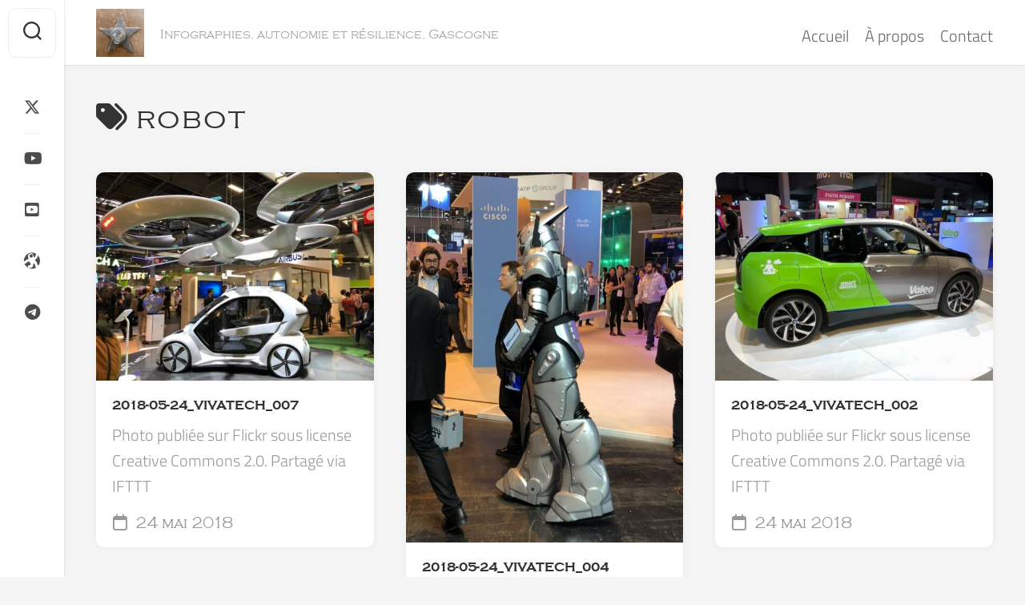

--- FILE ---
content_type: text/html; charset=UTF-8
request_url: https://www.titou.net/tag/robot/
body_size: 9346
content:
<!DOCTYPE html> 
<html class="no-js" lang="fr-FR">
<head>
<meta charset="UTF-8">
<meta name="viewport" content="width=device-width, initial-scale=1.0">
<link rel="profile" href="https://gmpg.org/xfn/11">
<title>robot  - titou.net</title>
<script>document.documentElement.className = document.documentElement.className.replace("no-js","js");</script>
<meta name="robots" content="follow, noindex">
<meta property="og:url" content="https://www.titou.net/tag/robot/">
<meta property="og:site_name" content="titou.net">
<meta property="og:locale" content="fr_FR">
<meta property="og:type" content="object">
<meta property="og:title" content="robot  - titou.net">
<meta property="og:image" content="https://www.titou.net/wp-content/uploads/2023/09/mosquetayre-dartagnan-paysage.jpg">
<meta property="og:image:secure_url" content="https://www.titou.net/wp-content/uploads/2023/09/mosquetayre-dartagnan-paysage.jpg">
<meta property="og:image:width" content="1000">
<meta property="og:image:height" content="413">
<meta property="og:image:alt" content="mosquetayre D&#039;Artagnan vue horizontale">
<meta name="twitter:card" content="summary">
<meta name="twitter:site" content="@mosquetayre">
<meta name="twitter:creator" content="@mosquetayre">
<meta name="twitter:title" content="robot  - titou.net">
<meta name="twitter:image" content="https://www.titou.net/wp-content/uploads/2023/09/mosquetayre-dartagnan-paysage.jpg">
<link rel="alternate" type="application/rss+xml" title="titou.net &raquo; Flux" href="https://www.titou.net/feed/" />
<link rel="alternate" type="application/rss+xml" title="titou.net &raquo; Flux des commentaires" href="https://www.titou.net/comments/feed/" />
<link rel="alternate" type="application/rss+xml" title="titou.net &raquo; Flux de l’étiquette robot" href="https://www.titou.net/tag/robot/feed/" />
<style id='wp-img-auto-sizes-contain-inline-css' type='text/css'>
img:is([sizes=auto i],[sizes^="auto," i]){contain-intrinsic-size:3000px 1500px}
/*# sourceURL=wp-img-auto-sizes-contain-inline-css */
</style>
<style id='wp-emoji-styles-inline-css' type='text/css'>
img.wp-smiley, img.emoji {
display: inline !important;
border: none !important;
box-shadow: none !important;
height: 1em !important;
width: 1em !important;
margin: 0 0.07em !important;
vertical-align: -0.1em !important;
background: none !important;
padding: 0 !important;
}
/*# sourceURL=wp-emoji-styles-inline-css */
</style>
<style id='wp-block-library-inline-css' type='text/css'>
:root{--wp-block-synced-color:#7a00df;--wp-block-synced-color--rgb:122,0,223;--wp-bound-block-color:var(--wp-block-synced-color);--wp-editor-canvas-background:#ddd;--wp-admin-theme-color:#007cba;--wp-admin-theme-color--rgb:0,124,186;--wp-admin-theme-color-darker-10:#006ba1;--wp-admin-theme-color-darker-10--rgb:0,107,160.5;--wp-admin-theme-color-darker-20:#005a87;--wp-admin-theme-color-darker-20--rgb:0,90,135;--wp-admin-border-width-focus:2px}@media (min-resolution:192dpi){:root{--wp-admin-border-width-focus:1.5px}}.wp-element-button{cursor:pointer}:root .has-very-light-gray-background-color{background-color:#eee}:root .has-very-dark-gray-background-color{background-color:#313131}:root .has-very-light-gray-color{color:#eee}:root .has-very-dark-gray-color{color:#313131}:root .has-vivid-green-cyan-to-vivid-cyan-blue-gradient-background{background:linear-gradient(135deg,#00d084,#0693e3)}:root .has-purple-crush-gradient-background{background:linear-gradient(135deg,#34e2e4,#4721fb 50%,#ab1dfe)}:root .has-hazy-dawn-gradient-background{background:linear-gradient(135deg,#faaca8,#dad0ec)}:root .has-subdued-olive-gradient-background{background:linear-gradient(135deg,#fafae1,#67a671)}:root .has-atomic-cream-gradient-background{background:linear-gradient(135deg,#fdd79a,#004a59)}:root .has-nightshade-gradient-background{background:linear-gradient(135deg,#330968,#31cdcf)}:root .has-midnight-gradient-background{background:linear-gradient(135deg,#020381,#2874fc)}:root{--wp--preset--font-size--normal:16px;--wp--preset--font-size--huge:42px}.has-regular-font-size{font-size:1em}.has-larger-font-size{font-size:2.625em}.has-normal-font-size{font-size:var(--wp--preset--font-size--normal)}.has-huge-font-size{font-size:var(--wp--preset--font-size--huge)}.has-text-align-center{text-align:center}.has-text-align-left{text-align:left}.has-text-align-right{text-align:right}.has-fit-text{white-space:nowrap!important}#end-resizable-editor-section{display:none}.aligncenter{clear:both}.items-justified-left{justify-content:flex-start}.items-justified-center{justify-content:center}.items-justified-right{justify-content:flex-end}.items-justified-space-between{justify-content:space-between}.screen-reader-text{border:0;clip-path:inset(50%);height:1px;margin:-1px;overflow:hidden;padding:0;position:absolute;width:1px;word-wrap:normal!important}.screen-reader-text:focus{background-color:#ddd;clip-path:none;color:#444;display:block;font-size:1em;height:auto;left:5px;line-height:normal;padding:15px 23px 14px;text-decoration:none;top:5px;width:auto;z-index:100000}html :where(.has-border-color){border-style:solid}html :where([style*=border-top-color]){border-top-style:solid}html :where([style*=border-right-color]){border-right-style:solid}html :where([style*=border-bottom-color]){border-bottom-style:solid}html :where([style*=border-left-color]){border-left-style:solid}html :where([style*=border-width]){border-style:solid}html :where([style*=border-top-width]){border-top-style:solid}html :where([style*=border-right-width]){border-right-style:solid}html :where([style*=border-bottom-width]){border-bottom-style:solid}html :where([style*=border-left-width]){border-left-style:solid}html :where(img[class*=wp-image-]){height:auto;max-width:100%}:where(figure){margin:0 0 1em}html :where(.is-position-sticky){--wp-admin--admin-bar--position-offset:var(--wp-admin--admin-bar--height,0px)}@media screen and (max-width:600px){html :where(.is-position-sticky){--wp-admin--admin-bar--position-offset:0px}}
/*# sourceURL=wp-block-library-inline-css */
</style><style id='global-styles-inline-css' type='text/css'>
:root{--wp--preset--aspect-ratio--square: 1;--wp--preset--aspect-ratio--4-3: 4/3;--wp--preset--aspect-ratio--3-4: 3/4;--wp--preset--aspect-ratio--3-2: 3/2;--wp--preset--aspect-ratio--2-3: 2/3;--wp--preset--aspect-ratio--16-9: 16/9;--wp--preset--aspect-ratio--9-16: 9/16;--wp--preset--color--black: #000000;--wp--preset--color--cyan-bluish-gray: #abb8c3;--wp--preset--color--white: #ffffff;--wp--preset--color--pale-pink: #f78da7;--wp--preset--color--vivid-red: #cf2e2e;--wp--preset--color--luminous-vivid-orange: #ff6900;--wp--preset--color--luminous-vivid-amber: #fcb900;--wp--preset--color--light-green-cyan: #7bdcb5;--wp--preset--color--vivid-green-cyan: #00d084;--wp--preset--color--pale-cyan-blue: #8ed1fc;--wp--preset--color--vivid-cyan-blue: #0693e3;--wp--preset--color--vivid-purple: #9b51e0;--wp--preset--gradient--vivid-cyan-blue-to-vivid-purple: linear-gradient(135deg,rgb(6,147,227) 0%,rgb(155,81,224) 100%);--wp--preset--gradient--light-green-cyan-to-vivid-green-cyan: linear-gradient(135deg,rgb(122,220,180) 0%,rgb(0,208,130) 100%);--wp--preset--gradient--luminous-vivid-amber-to-luminous-vivid-orange: linear-gradient(135deg,rgb(252,185,0) 0%,rgb(255,105,0) 100%);--wp--preset--gradient--luminous-vivid-orange-to-vivid-red: linear-gradient(135deg,rgb(255,105,0) 0%,rgb(207,46,46) 100%);--wp--preset--gradient--very-light-gray-to-cyan-bluish-gray: linear-gradient(135deg,rgb(238,238,238) 0%,rgb(169,184,195) 100%);--wp--preset--gradient--cool-to-warm-spectrum: linear-gradient(135deg,rgb(74,234,220) 0%,rgb(151,120,209) 20%,rgb(207,42,186) 40%,rgb(238,44,130) 60%,rgb(251,105,98) 80%,rgb(254,248,76) 100%);--wp--preset--gradient--blush-light-purple: linear-gradient(135deg,rgb(255,206,236) 0%,rgb(152,150,240) 100%);--wp--preset--gradient--blush-bordeaux: linear-gradient(135deg,rgb(254,205,165) 0%,rgb(254,45,45) 50%,rgb(107,0,62) 100%);--wp--preset--gradient--luminous-dusk: linear-gradient(135deg,rgb(255,203,112) 0%,rgb(199,81,192) 50%,rgb(65,88,208) 100%);--wp--preset--gradient--pale-ocean: linear-gradient(135deg,rgb(255,245,203) 0%,rgb(182,227,212) 50%,rgb(51,167,181) 100%);--wp--preset--gradient--electric-grass: linear-gradient(135deg,rgb(202,248,128) 0%,rgb(113,206,126) 100%);--wp--preset--gradient--midnight: linear-gradient(135deg,rgb(2,3,129) 0%,rgb(40,116,252) 100%);--wp--preset--font-size--small: 13px;--wp--preset--font-size--medium: 20px;--wp--preset--font-size--large: 36px;--wp--preset--font-size--x-large: 42px;--wp--preset--spacing--20: 0.44rem;--wp--preset--spacing--30: 0.67rem;--wp--preset--spacing--40: 1rem;--wp--preset--spacing--50: 1.5rem;--wp--preset--spacing--60: 2.25rem;--wp--preset--spacing--70: 3.38rem;--wp--preset--spacing--80: 5.06rem;--wp--preset--shadow--natural: 6px 6px 9px rgba(0, 0, 0, 0.2);--wp--preset--shadow--deep: 12px 12px 50px rgba(0, 0, 0, 0.4);--wp--preset--shadow--sharp: 6px 6px 0px rgba(0, 0, 0, 0.2);--wp--preset--shadow--outlined: 6px 6px 0px -3px rgb(255, 255, 255), 6px 6px rgb(0, 0, 0);--wp--preset--shadow--crisp: 6px 6px 0px rgb(0, 0, 0);}:where(.is-layout-flex){gap: 0.5em;}:where(.is-layout-grid){gap: 0.5em;}body .is-layout-flex{display: flex;}.is-layout-flex{flex-wrap: wrap;align-items: center;}.is-layout-flex > :is(*, div){margin: 0;}body .is-layout-grid{display: grid;}.is-layout-grid > :is(*, div){margin: 0;}:where(.wp-block-columns.is-layout-flex){gap: 2em;}:where(.wp-block-columns.is-layout-grid){gap: 2em;}:where(.wp-block-post-template.is-layout-flex){gap: 1.25em;}:where(.wp-block-post-template.is-layout-grid){gap: 1.25em;}.has-black-color{color: var(--wp--preset--color--black) !important;}.has-cyan-bluish-gray-color{color: var(--wp--preset--color--cyan-bluish-gray) !important;}.has-white-color{color: var(--wp--preset--color--white) !important;}.has-pale-pink-color{color: var(--wp--preset--color--pale-pink) !important;}.has-vivid-red-color{color: var(--wp--preset--color--vivid-red) !important;}.has-luminous-vivid-orange-color{color: var(--wp--preset--color--luminous-vivid-orange) !important;}.has-luminous-vivid-amber-color{color: var(--wp--preset--color--luminous-vivid-amber) !important;}.has-light-green-cyan-color{color: var(--wp--preset--color--light-green-cyan) !important;}.has-vivid-green-cyan-color{color: var(--wp--preset--color--vivid-green-cyan) !important;}.has-pale-cyan-blue-color{color: var(--wp--preset--color--pale-cyan-blue) !important;}.has-vivid-cyan-blue-color{color: var(--wp--preset--color--vivid-cyan-blue) !important;}.has-vivid-purple-color{color: var(--wp--preset--color--vivid-purple) !important;}.has-black-background-color{background-color: var(--wp--preset--color--black) !important;}.has-cyan-bluish-gray-background-color{background-color: var(--wp--preset--color--cyan-bluish-gray) !important;}.has-white-background-color{background-color: var(--wp--preset--color--white) !important;}.has-pale-pink-background-color{background-color: var(--wp--preset--color--pale-pink) !important;}.has-vivid-red-background-color{background-color: var(--wp--preset--color--vivid-red) !important;}.has-luminous-vivid-orange-background-color{background-color: var(--wp--preset--color--luminous-vivid-orange) !important;}.has-luminous-vivid-amber-background-color{background-color: var(--wp--preset--color--luminous-vivid-amber) !important;}.has-light-green-cyan-background-color{background-color: var(--wp--preset--color--light-green-cyan) !important;}.has-vivid-green-cyan-background-color{background-color: var(--wp--preset--color--vivid-green-cyan) !important;}.has-pale-cyan-blue-background-color{background-color: var(--wp--preset--color--pale-cyan-blue) !important;}.has-vivid-cyan-blue-background-color{background-color: var(--wp--preset--color--vivid-cyan-blue) !important;}.has-vivid-purple-background-color{background-color: var(--wp--preset--color--vivid-purple) !important;}.has-black-border-color{border-color: var(--wp--preset--color--black) !important;}.has-cyan-bluish-gray-border-color{border-color: var(--wp--preset--color--cyan-bluish-gray) !important;}.has-white-border-color{border-color: var(--wp--preset--color--white) !important;}.has-pale-pink-border-color{border-color: var(--wp--preset--color--pale-pink) !important;}.has-vivid-red-border-color{border-color: var(--wp--preset--color--vivid-red) !important;}.has-luminous-vivid-orange-border-color{border-color: var(--wp--preset--color--luminous-vivid-orange) !important;}.has-luminous-vivid-amber-border-color{border-color: var(--wp--preset--color--luminous-vivid-amber) !important;}.has-light-green-cyan-border-color{border-color: var(--wp--preset--color--light-green-cyan) !important;}.has-vivid-green-cyan-border-color{border-color: var(--wp--preset--color--vivid-green-cyan) !important;}.has-pale-cyan-blue-border-color{border-color: var(--wp--preset--color--pale-cyan-blue) !important;}.has-vivid-cyan-blue-border-color{border-color: var(--wp--preset--color--vivid-cyan-blue) !important;}.has-vivid-purple-border-color{border-color: var(--wp--preset--color--vivid-purple) !important;}.has-vivid-cyan-blue-to-vivid-purple-gradient-background{background: var(--wp--preset--gradient--vivid-cyan-blue-to-vivid-purple) !important;}.has-light-green-cyan-to-vivid-green-cyan-gradient-background{background: var(--wp--preset--gradient--light-green-cyan-to-vivid-green-cyan) !important;}.has-luminous-vivid-amber-to-luminous-vivid-orange-gradient-background{background: var(--wp--preset--gradient--luminous-vivid-amber-to-luminous-vivid-orange) !important;}.has-luminous-vivid-orange-to-vivid-red-gradient-background{background: var(--wp--preset--gradient--luminous-vivid-orange-to-vivid-red) !important;}.has-very-light-gray-to-cyan-bluish-gray-gradient-background{background: var(--wp--preset--gradient--very-light-gray-to-cyan-bluish-gray) !important;}.has-cool-to-warm-spectrum-gradient-background{background: var(--wp--preset--gradient--cool-to-warm-spectrum) !important;}.has-blush-light-purple-gradient-background{background: var(--wp--preset--gradient--blush-light-purple) !important;}.has-blush-bordeaux-gradient-background{background: var(--wp--preset--gradient--blush-bordeaux) !important;}.has-luminous-dusk-gradient-background{background: var(--wp--preset--gradient--luminous-dusk) !important;}.has-pale-ocean-gradient-background{background: var(--wp--preset--gradient--pale-ocean) !important;}.has-electric-grass-gradient-background{background: var(--wp--preset--gradient--electric-grass) !important;}.has-midnight-gradient-background{background: var(--wp--preset--gradient--midnight) !important;}.has-small-font-size{font-size: var(--wp--preset--font-size--small) !important;}.has-medium-font-size{font-size: var(--wp--preset--font-size--medium) !important;}.has-large-font-size{font-size: var(--wp--preset--font-size--large) !important;}.has-x-large-font-size{font-size: var(--wp--preset--font-size--x-large) !important;}
/*# sourceURL=global-styles-inline-css */
</style>
<style id='classic-theme-styles-inline-css' type='text/css'>
/*! This file is auto-generated */
.wp-block-button__link{color:#fff;background-color:#32373c;border-radius:9999px;box-shadow:none;text-decoration:none;padding:calc(.667em + 2px) calc(1.333em + 2px);font-size:1.125em}.wp-block-file__button{background:#32373c;color:#fff;text-decoration:none}
/*# sourceURL=/wp-includes/css/classic-themes.min.css */
</style>
<link rel='stylesheet' id='gravatar-enhanced-patterns-shared-css' href='https://www.titou.net/wp-content/plugins/gravatar-enhanced/build/patterns-shared.css?ver=226b181ff45084e801e6' type='text/css' media='all' />
<link rel='stylesheet' id='gravatar-enhanced-patterns-edit-css' href='https://www.titou.net/wp-content/plugins/gravatar-enhanced/build/patterns-edit.css?ver=a2fa5a272b4a5f94db7a' type='text/css' media='all' />
<link rel='stylesheet' id='contact-form-7-css' href='https://www.titou.net/wp-content/plugins/contact-form-7/includes/css/styles.css?ver=6.1.4' type='text/css' media='all' />
<link rel='stylesheet' id='gravatar-enhanced-patterns-view-css' href='https://www.titou.net/wp-content/plugins/gravatar-enhanced/build/patterns-view.css?ver=c8f3511e42e7f7bff2d6' type='text/css' media='all' />
<link rel='stylesheet' id='content-cards-css' href='https://www.titou.net/wp-content/plugins/content-cards/skins/default/content-cards.css?ver=6.9' type='text/css' media='all' />
<link rel='stylesheet' id='parent-style-css' href='https://www.titou.net/wp-content/themes/gridzone/style.css?ver=6.9' type='text/css' media='all' />
<link rel='stylesheet' id='gridzone-style-css' href='https://www.titou.net/wp-content/themes/gridzone-child/style.css?ver=6.9' type='text/css' media='all' />
<style id='gridzone-style-inline-css' type='text/css'>
.entry a { color: #e9a252; }
/*# sourceURL=gridzone-style-inline-css */
</style>
<link rel='stylesheet' id='gridzone-responsive-css' href='https://www.titou.net/wp-content/themes/gridzone/responsive.css?ver=6.9' type='text/css' media='all' />
<link rel='stylesheet' id='gridzone-font-awesome-css' href='https://www.titou.net/wp-content/themes/gridzone/fonts/all.min.css?ver=6.9' type='text/css' media='all' />
<link rel='stylesheet' id='wpel-style-css' href='https://www.titou.net/wp-content/plugins/wp-external-links/public/css/wpel.css?ver=2.63' type='text/css' media='all' />
<link rel='stylesheet' id='gravatar-enhanced-hovercards-css' href='https://www.titou.net/wp-content/plugins/gravatar-enhanced/build/style-hovercards.css?ver=801f9da4ebe630b1776f' type='text/css' media='all' />
<script type="text/javascript" src="https://www.titou.net/wp-includes/js/jquery/jquery.min.js?ver=3.7.1" id="jquery-core-js"></script>
<script type="text/javascript" src="https://www.titou.net/wp-includes/js/jquery/jquery-migrate.min.js?ver=3.4.1" id="jquery-migrate-js"></script>
<script type="text/javascript" src="https://www.titou.net/wp-content/themes/gridzone/js/slick.min.js?ver=6.9" id="gridzone-slick-js"></script>
<link rel="https://api.w.org/" href="https://www.titou.net/wp-json/" /><link rel="alternate" title="JSON" type="application/json" href="https://www.titou.net/wp-json/wp/v2/tags/211" /><link rel="EditURI" type="application/rsd+xml" title="RSD" href="https://www.titou.net/xmlrpc.php?rsd" />
<meta name="generator" content="WordPress 6.9" />
<link rel="stylesheet" id="gridzone-dark-css" href="https://www.titou.net/wp-content/themes/gridzone/dark.css?ver=6.5.4" type="text/css" media="(prefers-color-scheme: dark)" /><link rel="stylesheet" id="content-cards-css" href="https://www.titou.net/wp-content/plugins/content-cards/skins/default-dark/content-cards.css?ver=6.5.4" type="text/css" media="(prefers-color-scheme: dark)" /><link rel="icon" href="https://www.titou.net/wp-content/uploads/2022/10/cropped-cropped-heurtoir-150x150.png" sizes="32x32" />
<link rel="icon" href="https://www.titou.net/wp-content/uploads/2022/10/cropped-cropped-heurtoir-200x200.png" sizes="192x192" />
<link rel="apple-touch-icon" href="https://www.titou.net/wp-content/uploads/2022/10/cropped-cropped-heurtoir-200x200.png" />
<meta name="msapplication-TileImage" content="https://www.titou.net/wp-content/uploads/2022/10/cropped-cropped-heurtoir-300x300.png" />
<style id="kirki-inline-styles"></style></head>
<body class="archive tag tag-robot tag-211 wp-custom-logo wp-theme-gridzone wp-child-theme-gridzone-child col-1c full-width logged-out">
<a class="skip-link screen-reader-text" href="#page">Skip to content</a>
<div id="wrapper">
<div id="header-sticky">
<header id="header" class="hide-on-scroll-down nav-menu-dropdown-left">
<div class="group">
<p class="site-title"><a href="https://www.titou.net/" rel="home" data-wpel-link="internal"><img src="https://www.titou.net/wp-content/uploads/2022/10/cropped-heurtoir.png" alt="titou.net"></a></p>
<p class="site-description">Infographies, autonomie et résilience, Gascogne</p>
<div id="wrap-nav-header" class="wrap-nav">
<nav id="nav-header-nav" class="main-navigation nav-menu">
<button class="menu-toggle" aria-controls="primary-menu" aria-expanded="false">
<span class="screen-reader-text">Expand Menu</span><div class="menu-toggle-icon"><span></span><span></span><span></span></div>			</button>
<div class="menu-menu-container"><ul id="nav-header" class="menu"><li id="menu-item-22348" class="menu-item menu-item-type-custom menu-item-object-custom menu-item-home menu-item-22348"><span class="menu-item-wrapper"><a href="https://www.titou.net/" data-wpel-link="internal">Accueil</a></span></li>
<li id="menu-item-22332" class="menu-item menu-item-type-custom menu-item-object-custom menu-item-22332"><span class="menu-item-wrapper"><a href="https://www.titou.net/author/mosquetayre/" data-wpel-link="internal">À propos</a></span></li>
<li id="menu-item-28911" class="menu-item menu-item-type-post_type menu-item-object-page menu-item-28911"><span class="menu-item-wrapper"><a href="https://www.titou.net/contact/" data-wpel-link="internal">Contact</a></span></li>
</ul></div>		</nav>
</div>
</div>
</header><!--/#header-->
</div><!--/#header-sticky-->
<div class="sidebar s2 group">
<div class="search-trap-focus">
<button class="toggle-search" data-target=".search-trap-focus">
<svg class="svg-icon" id="svg-search" aria-hidden="true" role="img" focusable="false" xmlns="http://www.w3.org/2000/svg" width="23" height="23" viewBox="0 0 23 23"><path d="M38.710696,48.0601792 L43,52.3494831 L41.3494831,54 L37.0601792,49.710696 C35.2632422,51.1481185 32.9839107,52.0076499 30.5038249,52.0076499 C24.7027226,52.0076499 20,47.3049272 20,41.5038249 C20,35.7027226 24.7027226,31 30.5038249,31 C36.3049272,31 41.0076499,35.7027226 41.0076499,41.5038249 C41.0076499,43.9839107 40.1481185,46.2632422 38.710696,48.0601792 Z M36.3875844,47.1716785 C37.8030221,45.7026647 38.6734666,43.7048964 38.6734666,41.5038249 C38.6734666,36.9918565 35.0157934,33.3341833 30.5038249,33.3341833 C25.9918565,33.3341833 22.3341833,36.9918565 22.3341833,41.5038249 C22.3341833,46.0157934 25.9918565,49.6734666 30.5038249,49.6734666 C32.7048964,49.6734666 34.7026647,48.8030221 36.1716785,47.3875844 C36.2023931,47.347638 36.2360451,47.3092237 36.2726343,47.2726343 C36.3092237,47.2360451 36.347638,47.2023931 36.3875844,47.1716785 Z" transform="translate(-20 -31)"></path></svg>
<svg class="svg-icon" id="svg-close" aria-hidden="true" role="img" focusable="false" xmlns="http://www.w3.org/2000/svg" width="23" height="23" viewBox="0 0 16 16"><polygon fill="" fill-rule="evenodd" points="6.852 7.649 .399 1.195 1.445 .149 7.899 6.602 14.352 .149 15.399 1.195 8.945 7.649 15.399 14.102 14.352 15.149 7.899 8.695 1.445 15.149 .399 14.102"></polygon></svg>
</button>
<div class="search-expand">
<div class="search-expand-inner">
<form method="get" class="searchform themeform" action="https://www.titou.net/">
<div>
<input type="text" class="search" name="s" onblur="if(this.value=='')this.value='To search type and hit enter';" onfocus="if(this.value=='To search type and hit enter')this.value='';" value="To search type and hit enter" />
</div>
</form>					</div>
</div>
</div>
<ul class="social-links"><li><a rel="nofollow" class="social-tooltip" title="Twitter" href="https://x.com/mosquetayre" target="_blank" data-wpel-link="exclude"><i class="fab fa-x-twitter" ></i></a></li><li><a rel="nofollow" class="social-tooltip" title="YouTube" href="https://www.youtube.com/@mosquetayre" target="_blank" data-wpel-link="exclude"><i class="fab fa-youtube" ></i></a></li><li><a rel="nofollow" class="social-tooltip" title="Crowndbunker" href="https://crowdbunker.com/@mosquetayre" target="_blank" data-wpel-link="exclude"><i class="fab fa-square-youtube" ></i></a></li><li><a rel="nofollow" class="social-tooltip" title="Odysee" href="https://odysee.com/@mosquetayre:70" target="_blank" data-wpel-link="exclude"><i class="fab fa-odysee" ></i></a></li><li><a rel="nofollow" class="social-tooltip" title="Contact Telegram" href="https://mosquetayre.t.me/" target="_blank" data-wpel-link="exclude"><i class="fab fa-telegram" ></i></a></li></ul>			</div>
<div class="container" id="page">
<div class="container-inner">			
<div class="main">
<div class="main-inner group">
<div class="content">
<div class="page-title group">
<div class="page-title-inner group">
<h1><i class="fas fa-tags"></i>robot</h1>
</div><!--/.page-title-inner-->
</div><!--/.page-title-->	
<div class="masonry" id="masonry">
<article id="post-425" class="masonry-item group post-425 post type-post status-publish format-image has-post-thumbnail hentry category-usages-digitaux tag-burlingue tag-paris tag-robot post_format-post-format-image">	
<div class="masonry-inner">
<div class="entry-top">
<a class="entry-thumbnail" href="https://www.titou.net/2018-05-24vivatech007-photo-publiee-sur-flickr/" data-wpel-link="internal">
<img width="520" height="390" src="https://www.titou.net/wp-content/uploads/2018/05/tumblr_pcmht0E66O1qzw3e5o1_1280-520x390.jpg" class="attachment-gridzone-medium-h size-gridzone-medium-h wp-post-image" alt="" decoding="async" fetchpriority="high" srcset="https://www.titou.net/wp-content/uploads/2018/05/tumblr_pcmht0E66O1qzw3e5o1_1280-520x390.jpg 520w, https://www.titou.net/wp-content/uploads/2018/05/tumblr_pcmht0E66O1qzw3e5o1_1280-300x225.jpg 300w, https://www.titou.net/wp-content/uploads/2018/05/tumblr_pcmht0E66O1qzw3e5o1_1280-1024x768.jpg 1024w, https://www.titou.net/wp-content/uploads/2018/05/tumblr_pcmht0E66O1qzw3e5o1_1280-768x576.jpg 768w, https://www.titou.net/wp-content/uploads/2018/05/tumblr_pcmht0E66O1qzw3e5o1_1280-940x705.jpg 940w, https://www.titou.net/wp-content/uploads/2018/05/tumblr_pcmht0E66O1qzw3e5o1_1280.jpg 1280w" sizes="(max-width: 520px) 100vw, 520px" />																															</a>
<div class="entry-category"><a href="https://www.titou.net/category/usages-digitaux/" rel="category tag" data-wpel-link="internal">Usages numériques</a></div>
</div>
<h2 class="entry-title">
<a href="https://www.titou.net/2018-05-24vivatech007-photo-publiee-sur-flickr/" rel="bookmark" data-wpel-link="internal">2018-05-24_Vivatech_007</a>
</h2><!--/.entry-title-->
<div class="entry-excerpt">
<p>Photo publiée sur Flickr sous license Creative Commons 2.0. Partagé via IFTTT</p>
</div>
<ul class="entry-meta group">
<li class="entry-date"><a href="https://www.titou.net/2018/05/24/" data-wpel-link="internal"><i class="far fa-calendar"></i> 24 mai 2018</a></li>
</ul>
</div>
</article><!--/.post-->						
<article id="post-431" class="masonry-item group post-431 post type-post status-publish format-image has-post-thumbnail hentry category-usages-digitaux tag-burlingue tag-paris tag-robot post_format-post-format-image">	
<div class="masonry-inner">
<div class="entry-top">
<a class="entry-thumbnail" href="https://www.titou.net/2018-05-24vivatech004-photo-publiee-sur-flickr/" data-wpel-link="internal">
<img width="520" height="693" src="https://www.titou.net/wp-content/uploads/2018/05/tumblr_pcmhsittMQ1qzw3e5o1_1280-520x693.jpg" class="attachment-gridzone-medium-h size-gridzone-medium-h wp-post-image" alt="" decoding="async" srcset="https://www.titou.net/wp-content/uploads/2018/05/tumblr_pcmhsittMQ1qzw3e5o1_1280-520x693.jpg 520w, https://www.titou.net/wp-content/uploads/2018/05/tumblr_pcmhsittMQ1qzw3e5o1_1280-225x300.jpg 225w, https://www.titou.net/wp-content/uploads/2018/05/tumblr_pcmhsittMQ1qzw3e5o1_1280-768x1024.jpg 768w, https://www.titou.net/wp-content/uploads/2018/05/tumblr_pcmhsittMQ1qzw3e5o1_1280-1152x1536.jpg 1152w, https://www.titou.net/wp-content/uploads/2018/05/tumblr_pcmhsittMQ1qzw3e5o1_1280-940x1254.jpg 940w, https://www.titou.net/wp-content/uploads/2018/05/tumblr_pcmhsittMQ1qzw3e5o1_1280.jpg 1280w" sizes="(max-width: 520px) 100vw, 520px" />																															</a>
<div class="entry-category"><a href="https://www.titou.net/category/usages-digitaux/" rel="category tag" data-wpel-link="internal">Usages numériques</a></div>
</div>
<h2 class="entry-title">
<a href="https://www.titou.net/2018-05-24vivatech004-photo-publiee-sur-flickr/" rel="bookmark" data-wpel-link="internal">2018-05-24_Vivatech_004</a>
</h2><!--/.entry-title-->
<div class="entry-excerpt">
<p>Photo publiée sur Flickr sous license Creative Commons 2.0. Partagé via IFTTT</p>
</div>
<ul class="entry-meta group">
<li class="entry-date"><a href="https://www.titou.net/2018/05/24/" data-wpel-link="internal"><i class="far fa-calendar"></i> 24 mai 2018</a></li>
</ul>
</div>
</article><!--/.post-->						
<article id="post-437" class="masonry-item group post-437 post type-post status-publish format-image has-post-thumbnail hentry category-usages-digitaux tag-burlingue tag-paris tag-robot post_format-post-format-image">	
<div class="masonry-inner">
<div class="entry-top">
<a class="entry-thumbnail" href="https://www.titou.net/2018-05-24vivatech002-photo-publiee-sur-flickr/" data-wpel-link="internal">
<img width="520" height="390" src="https://www.titou.net/wp-content/uploads/2018/05/tumblr_pcmhs12cG01qzw3e5o1_1280-520x390.jpg" class="attachment-gridzone-medium-h size-gridzone-medium-h wp-post-image" alt="" decoding="async" srcset="https://www.titou.net/wp-content/uploads/2018/05/tumblr_pcmhs12cG01qzw3e5o1_1280-520x390.jpg 520w, https://www.titou.net/wp-content/uploads/2018/05/tumblr_pcmhs12cG01qzw3e5o1_1280-300x225.jpg 300w, https://www.titou.net/wp-content/uploads/2018/05/tumblr_pcmhs12cG01qzw3e5o1_1280-1024x768.jpg 1024w, https://www.titou.net/wp-content/uploads/2018/05/tumblr_pcmhs12cG01qzw3e5o1_1280-768x576.jpg 768w, https://www.titou.net/wp-content/uploads/2018/05/tumblr_pcmhs12cG01qzw3e5o1_1280-940x705.jpg 940w, https://www.titou.net/wp-content/uploads/2018/05/tumblr_pcmhs12cG01qzw3e5o1_1280.jpg 1280w" sizes="(max-width: 520px) 100vw, 520px" />																															</a>
<div class="entry-category"><a href="https://www.titou.net/category/usages-digitaux/" rel="category tag" data-wpel-link="internal">Usages numériques</a></div>
</div>
<h2 class="entry-title">
<a href="https://www.titou.net/2018-05-24vivatech002-photo-publiee-sur-flickr/" rel="bookmark" data-wpel-link="internal">2018-05-24_Vivatech_002</a>
</h2><!--/.entry-title-->
<div class="entry-excerpt">
<p>Photo publiée sur Flickr sous license Creative Commons 2.0. Partagé via IFTTT</p>
</div>
<ul class="entry-meta group">
<li class="entry-date"><a href="https://www.titou.net/2018/05/24/" data-wpel-link="internal"><i class="far fa-calendar"></i> 24 mai 2018</a></li>
</ul>
</div>
</article><!--/.post-->						
<article id="post-919" class="masonry-item group post-919 post type-post status-publish format-image has-post-thumbnail hentry category-usages-digitaux tag-paris tag-robot post_format-post-format-image">	
<div class="masonry-inner">
<div class="entry-top">
<a class="entry-thumbnail" href="https://www.titou.net/2017-06-15vivatech-photo-publiee-sur-flickr-sous/" data-wpel-link="internal">
<img width="520" height="693" src="https://www.titou.net/wp-content/uploads/2017/06/tumblr_ot5bd9rCtj1qzw3e5o1_1280-520x693.jpg" class="attachment-gridzone-medium-h size-gridzone-medium-h wp-post-image" alt="" decoding="async" loading="lazy" srcset="https://www.titou.net/wp-content/uploads/2017/06/tumblr_ot5bd9rCtj1qzw3e5o1_1280-520x693.jpg 520w, https://www.titou.net/wp-content/uploads/2017/06/tumblr_ot5bd9rCtj1qzw3e5o1_1280-225x300.jpg 225w, https://www.titou.net/wp-content/uploads/2017/06/tumblr_ot5bd9rCtj1qzw3e5o1_1280-768x1024.jpg 768w, https://www.titou.net/wp-content/uploads/2017/06/tumblr_ot5bd9rCtj1qzw3e5o1_1280-1152x1536.jpg 1152w, https://www.titou.net/wp-content/uploads/2017/06/tumblr_ot5bd9rCtj1qzw3e5o1_1280-940x1254.jpg 940w, https://www.titou.net/wp-content/uploads/2017/06/tumblr_ot5bd9rCtj1qzw3e5o1_1280.jpg 1280w" sizes="auto, (max-width: 520px) 100vw, 520px" />																															</a>
<div class="entry-category"><a href="https://www.titou.net/category/usages-digitaux/" rel="category tag" data-wpel-link="internal">Usages numériques</a></div>
</div>
<h2 class="entry-title">
<a href="https://www.titou.net/2017-06-15vivatech-photo-publiee-sur-flickr-sous/" rel="bookmark" data-wpel-link="internal">2017-06-15_Vivatech</a>
</h2><!--/.entry-title-->
<div class="entry-excerpt">
<p>Photo publiée sur Flickr sous license Creative Commons 2.0. Partagé via IFTTT</p>
</div>
<ul class="entry-meta group">
<li class="entry-date"><a href="https://www.titou.net/2017/06/15/" data-wpel-link="internal"><i class="far fa-calendar"></i> 15 juin 2017</a></li>
</ul>
</div>
</article><!--/.post-->					</div>
<nav class="pagination group">
</nav><!--/.pagination-->
</div><!--/.content-->
				</div><!--/.main-inner-->
</div><!--/.main-->	
</div><!--/.container-inner-->
</div><!--/.container-->
<div class="clear"></div>
<footer id="footer">
<div id="footer-widgets">
<div class="pad group">
<div class="footer-widget-1 grid one-full last">
<div id="custom_html-3" class="widget_text widget widget_custom_html"><div class="textwidget custom-html-widget"><div style="text-align: center;vertical-align: middle; line-height: 2em; margin-top: 15px;font-size: 1.5em; font-weight: bold;text-transform: uppercase;">
<a href="/" data-wpel-link="internal">Accueil</a> - <a href="/author/mosquetayre/" data-wpel-link="internal">À propos</a> - <a href="/contact/" data-wpel-link="internal">Contact</a></div></div></div>				</div>
</div><!--/.pad-->
</div><!--/#footer-widgets-->	
<div id="footer-bottom">
<a id="back-to-top" href="#"><i class="fas fa-angle-up"></i></a>
<div class="pad group">
<div class="grid one-full">
<div id="copyright">
<p>titou.net &copy; 2026. All Rights Reserved.</p>
</div><!--/#copyright-->
<ul class="social-links"><li><a rel="nofollow" class="social-tooltip" title="Twitter" href="https://x.com/mosquetayre" target="_blank" data-wpel-link="exclude"><i class="fab fa-x-twitter" ></i></a></li><li><a rel="nofollow" class="social-tooltip" title="YouTube" href="https://www.youtube.com/@mosquetayre" target="_blank" data-wpel-link="exclude"><i class="fab fa-youtube" ></i></a></li><li><a rel="nofollow" class="social-tooltip" title="Crowndbunker" href="https://crowdbunker.com/@mosquetayre" target="_blank" data-wpel-link="exclude"><i class="fab fa-square-youtube" ></i></a></li><li><a rel="nofollow" class="social-tooltip" title="Odysee" href="https://odysee.com/@mosquetayre:70" target="_blank" data-wpel-link="exclude"><i class="fab fa-odysee" ></i></a></li><li><a rel="nofollow" class="social-tooltip" title="Contact Telegram" href="https://mosquetayre.t.me/" target="_blank" data-wpel-link="exclude"><i class="fab fa-telegram" ></i></a></li></ul>										
</div>
</div><!--/.pad-->
</div><!--/#footer-bottom-->
</footer><!--/#footer-->
</div><!--/#wrapper-->
<script type="speculationrules">
{"prefetch":[{"source":"document","where":{"and":[{"href_matches":"/*"},{"not":{"href_matches":["/wp-*.php","/wp-admin/*","/wp-content/uploads/*","/wp-content/*","/wp-content/plugins/*","/wp-content/themes/gridzone-child/*","/wp-content/themes/gridzone/*","/*\\?(.+)"]}},{"not":{"selector_matches":"a[rel~=\"nofollow\"]"}},{"not":{"selector_matches":".no-prefetch, .no-prefetch a"}}]},"eagerness":"conservative"}]}
</script>
<script>
/(trident|msie)/i.test(navigator.userAgent)&&document.getElementById&&window.addEventListener&&window.addEventListener("hashchange",function(){var t,e=location.hash.substring(1);/^[A-z0-9_-]+$/.test(e)&&(t=document.getElementById(e))&&(/^(?:a|select|input|button|textarea)$/i.test(t.tagName)||(t.tabIndex=-1),t.focus())},!1);
</script>
<script type="text/javascript" src="https://www.titou.net/wp-includes/js/dist/hooks.min.js?ver=dd5603f07f9220ed27f1" id="wp-hooks-js"></script>
<script type="text/javascript" src="https://www.titou.net/wp-includes/js/dist/i18n.min.js?ver=c26c3dc7bed366793375" id="wp-i18n-js"></script>
<script type="text/javascript" id="wp-i18n-js-after">
/* <![CDATA[ */
wp.i18n.setLocaleData( { 'text direction\u0004ltr': [ 'ltr' ] } );
//# sourceURL=wp-i18n-js-after
/* ]]> */
</script>
<script type="text/javascript" src="https://www.titou.net/wp-content/plugins/contact-form-7/includes/swv/js/index.js?ver=6.1.4" id="swv-js"></script>
<script type="text/javascript" id="contact-form-7-js-translations">
/* <![CDATA[ */
( function( domain, translations ) {
var localeData = translations.locale_data[ domain ] || translations.locale_data.messages;
localeData[""].domain = domain;
wp.i18n.setLocaleData( localeData, domain );
} )( "contact-form-7", {"translation-revision-date":"2025-02-06 12:02:14+0000","generator":"GlotPress\/4.0.1","domain":"messages","locale_data":{"messages":{"":{"domain":"messages","plural-forms":"nplurals=2; plural=n > 1;","lang":"fr"},"This contact form is placed in the wrong place.":["Ce formulaire de contact est plac\u00e9 dans un mauvais endroit."],"Error:":["Erreur\u00a0:"]}},"comment":{"reference":"includes\/js\/index.js"}} );
//# sourceURL=contact-form-7-js-translations
/* ]]> */
</script>
<script type="text/javascript" id="contact-form-7-js-before">
/* <![CDATA[ */
var wpcf7 = {
"api": {
"root": "https:\/\/www.titou.net\/wp-json\/",
"namespace": "contact-form-7\/v1"
}
};
//# sourceURL=contact-form-7-js-before
/* ]]> */
</script>
<script type="text/javascript" src="https://www.titou.net/wp-content/plugins/contact-form-7/includes/js/index.js?ver=6.1.4" id="contact-form-7-js"></script>
<script type="text/javascript" src="https://www.titou.net/wp-content/themes/gridzone/js/jquery.fitvids.js?ver=6.9" id="gridzone-fitvids-js"></script>
<script type="text/javascript" src="https://www.titou.net/wp-content/themes/gridzone/js/jq-sticky-anything.min.js?ver=6.9" id="gridzone-jq-sticky-anything-js"></script>
<script type="text/javascript" src="https://www.titou.net/wp-content/themes/gridzone/js/imagesloaded.pkgd.min.js?ver=6.9" id="gridzone-imagesloaded-js"></script>
<script type="text/javascript" src="https://www.titou.net/wp-content/themes/gridzone/js/masonry.pkgd.min.js?ver=6.9" id="gridzone-masonry-js"></script>
<script type="text/javascript" src="https://www.titou.net/wp-content/themes/gridzone/js/scripts.js?ver=6.9" id="gridzone-scripts-js"></script>
<script type="text/javascript" src="https://www.titou.net/wp-content/plugins/gravatar-enhanced/build/hovercards.js?ver=801f9da4ebe630b1776f" id="gravatar-enhanced-hovercards-js"></script>
<script type="text/javascript" src="https://www.titou.net/wp-content/themes/gridzone/js/nav.js?ver=1751183227" id="gridzone-nav-script-js"></script>
<script id="wp-emoji-settings" type="application/json">
{"baseUrl":"https://s.w.org/images/core/emoji/17.0.2/72x72/","ext":".png","svgUrl":"https://s.w.org/images/core/emoji/17.0.2/svg/","svgExt":".svg","source":{"concatemoji":"https://www.titou.net/wp-includes/js/wp-emoji-release.min.js?ver=6.9"}}
</script>
<script type="module">
/* <![CDATA[ */
/*! This file is auto-generated */
const a=JSON.parse(document.getElementById("wp-emoji-settings").textContent),o=(window._wpemojiSettings=a,"wpEmojiSettingsSupports"),s=["flag","emoji"];function i(e){try{var t={supportTests:e,timestamp:(new Date).valueOf()};sessionStorage.setItem(o,JSON.stringify(t))}catch(e){}}function c(e,t,n){e.clearRect(0,0,e.canvas.width,e.canvas.height),e.fillText(t,0,0);t=new Uint32Array(e.getImageData(0,0,e.canvas.width,e.canvas.height).data);e.clearRect(0,0,e.canvas.width,e.canvas.height),e.fillText(n,0,0);const a=new Uint32Array(e.getImageData(0,0,e.canvas.width,e.canvas.height).data);return t.every((e,t)=>e===a[t])}function p(e,t){e.clearRect(0,0,e.canvas.width,e.canvas.height),e.fillText(t,0,0);var n=e.getImageData(16,16,1,1);for(let e=0;e<n.data.length;e++)if(0!==n.data[e])return!1;return!0}function u(e,t,n,a){switch(t){case"flag":return n(e,"\ud83c\udff3\ufe0f\u200d\u26a7\ufe0f","\ud83c\udff3\ufe0f\u200b\u26a7\ufe0f")?!1:!n(e,"\ud83c\udde8\ud83c\uddf6","\ud83c\udde8\u200b\ud83c\uddf6")&&!n(e,"\ud83c\udff4\udb40\udc67\udb40\udc62\udb40\udc65\udb40\udc6e\udb40\udc67\udb40\udc7f","\ud83c\udff4\u200b\udb40\udc67\u200b\udb40\udc62\u200b\udb40\udc65\u200b\udb40\udc6e\u200b\udb40\udc67\u200b\udb40\udc7f");case"emoji":return!a(e,"\ud83e\u1fac8")}return!1}function f(e,t,n,a){let r;const o=(r="undefined"!=typeof WorkerGlobalScope&&self instanceof WorkerGlobalScope?new OffscreenCanvas(300,150):document.createElement("canvas")).getContext("2d",{willReadFrequently:!0}),s=(o.textBaseline="top",o.font="600 32px Arial",{});return e.forEach(e=>{s[e]=t(o,e,n,a)}),s}function r(e){var t=document.createElement("script");t.src=e,t.defer=!0,document.head.appendChild(t)}a.supports={everything:!0,everythingExceptFlag:!0},new Promise(t=>{let n=function(){try{var e=JSON.parse(sessionStorage.getItem(o));if("object"==typeof e&&"number"==typeof e.timestamp&&(new Date).valueOf()<e.timestamp+604800&&"object"==typeof e.supportTests)return e.supportTests}catch(e){}return null}();if(!n){if("undefined"!=typeof Worker&&"undefined"!=typeof OffscreenCanvas&&"undefined"!=typeof URL&&URL.createObjectURL&&"undefined"!=typeof Blob)try{var e="postMessage("+f.toString()+"("+[JSON.stringify(s),u.toString(),c.toString(),p.toString()].join(",")+"));",a=new Blob([e],{type:"text/javascript"});const r=new Worker(URL.createObjectURL(a),{name:"wpTestEmojiSupports"});return void(r.onmessage=e=>{i(n=e.data),r.terminate(),t(n)})}catch(e){}i(n=f(s,u,c,p))}t(n)}).then(e=>{for(const n in e)a.supports[n]=e[n],a.supports.everything=a.supports.everything&&a.supports[n],"flag"!==n&&(a.supports.everythingExceptFlag=a.supports.everythingExceptFlag&&a.supports[n]);var t;a.supports.everythingExceptFlag=a.supports.everythingExceptFlag&&!a.supports.flag,a.supports.everything||((t=a.source||{}).concatemoji?r(t.concatemoji):t.wpemoji&&t.twemoji&&(r(t.twemoji),r(t.wpemoji)))});
//# sourceURL=https://www.titou.net/wp-includes/js/wp-emoji-loader.min.js
/* ]]> */
</script>
</body>
</html><!-- WP Fastest Cache file was created in 0.247 seconds, on 14 January 2026 @ 11:00 -->